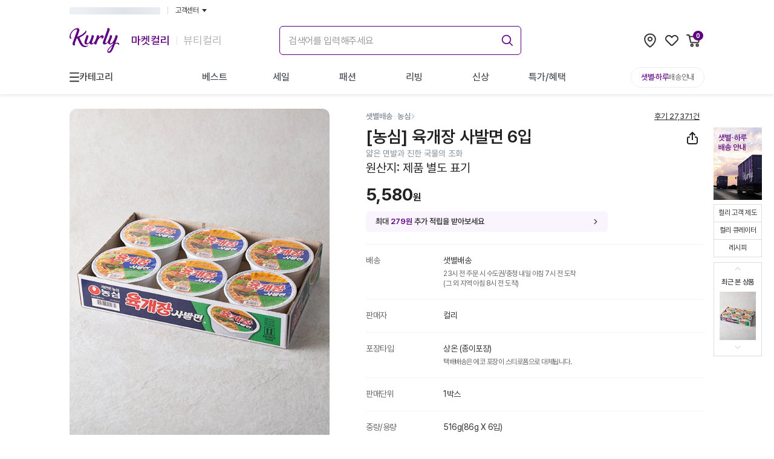

--- FILE ---
content_type: text/html; charset=utf-8
request_url: https://www.google.com/recaptcha/enterprise/anchor?ar=1&k=6LfL9h4rAAAAALGQGLkwj5dpTIoM_NoZciiEaP6b&co=aHR0cHM6Ly93d3cua3VybHkuY29tOjQ0Mw..&hl=en&v=9TiwnJFHeuIw_s0wSd3fiKfN&size=invisible&anchor-ms=20000&execute-ms=30000&cb=vt7yd9qn46gq
body_size: 48171
content:
<!DOCTYPE HTML><html dir="ltr" lang="en"><head><meta http-equiv="Content-Type" content="text/html; charset=UTF-8">
<meta http-equiv="X-UA-Compatible" content="IE=edge">
<title>reCAPTCHA</title>
<style type="text/css">
/* cyrillic-ext */
@font-face {
  font-family: 'Roboto';
  font-style: normal;
  font-weight: 400;
  font-stretch: 100%;
  src: url(//fonts.gstatic.com/s/roboto/v48/KFO7CnqEu92Fr1ME7kSn66aGLdTylUAMa3GUBHMdazTgWw.woff2) format('woff2');
  unicode-range: U+0460-052F, U+1C80-1C8A, U+20B4, U+2DE0-2DFF, U+A640-A69F, U+FE2E-FE2F;
}
/* cyrillic */
@font-face {
  font-family: 'Roboto';
  font-style: normal;
  font-weight: 400;
  font-stretch: 100%;
  src: url(//fonts.gstatic.com/s/roboto/v48/KFO7CnqEu92Fr1ME7kSn66aGLdTylUAMa3iUBHMdazTgWw.woff2) format('woff2');
  unicode-range: U+0301, U+0400-045F, U+0490-0491, U+04B0-04B1, U+2116;
}
/* greek-ext */
@font-face {
  font-family: 'Roboto';
  font-style: normal;
  font-weight: 400;
  font-stretch: 100%;
  src: url(//fonts.gstatic.com/s/roboto/v48/KFO7CnqEu92Fr1ME7kSn66aGLdTylUAMa3CUBHMdazTgWw.woff2) format('woff2');
  unicode-range: U+1F00-1FFF;
}
/* greek */
@font-face {
  font-family: 'Roboto';
  font-style: normal;
  font-weight: 400;
  font-stretch: 100%;
  src: url(//fonts.gstatic.com/s/roboto/v48/KFO7CnqEu92Fr1ME7kSn66aGLdTylUAMa3-UBHMdazTgWw.woff2) format('woff2');
  unicode-range: U+0370-0377, U+037A-037F, U+0384-038A, U+038C, U+038E-03A1, U+03A3-03FF;
}
/* math */
@font-face {
  font-family: 'Roboto';
  font-style: normal;
  font-weight: 400;
  font-stretch: 100%;
  src: url(//fonts.gstatic.com/s/roboto/v48/KFO7CnqEu92Fr1ME7kSn66aGLdTylUAMawCUBHMdazTgWw.woff2) format('woff2');
  unicode-range: U+0302-0303, U+0305, U+0307-0308, U+0310, U+0312, U+0315, U+031A, U+0326-0327, U+032C, U+032F-0330, U+0332-0333, U+0338, U+033A, U+0346, U+034D, U+0391-03A1, U+03A3-03A9, U+03B1-03C9, U+03D1, U+03D5-03D6, U+03F0-03F1, U+03F4-03F5, U+2016-2017, U+2034-2038, U+203C, U+2040, U+2043, U+2047, U+2050, U+2057, U+205F, U+2070-2071, U+2074-208E, U+2090-209C, U+20D0-20DC, U+20E1, U+20E5-20EF, U+2100-2112, U+2114-2115, U+2117-2121, U+2123-214F, U+2190, U+2192, U+2194-21AE, U+21B0-21E5, U+21F1-21F2, U+21F4-2211, U+2213-2214, U+2216-22FF, U+2308-230B, U+2310, U+2319, U+231C-2321, U+2336-237A, U+237C, U+2395, U+239B-23B7, U+23D0, U+23DC-23E1, U+2474-2475, U+25AF, U+25B3, U+25B7, U+25BD, U+25C1, U+25CA, U+25CC, U+25FB, U+266D-266F, U+27C0-27FF, U+2900-2AFF, U+2B0E-2B11, U+2B30-2B4C, U+2BFE, U+3030, U+FF5B, U+FF5D, U+1D400-1D7FF, U+1EE00-1EEFF;
}
/* symbols */
@font-face {
  font-family: 'Roboto';
  font-style: normal;
  font-weight: 400;
  font-stretch: 100%;
  src: url(//fonts.gstatic.com/s/roboto/v48/KFO7CnqEu92Fr1ME7kSn66aGLdTylUAMaxKUBHMdazTgWw.woff2) format('woff2');
  unicode-range: U+0001-000C, U+000E-001F, U+007F-009F, U+20DD-20E0, U+20E2-20E4, U+2150-218F, U+2190, U+2192, U+2194-2199, U+21AF, U+21E6-21F0, U+21F3, U+2218-2219, U+2299, U+22C4-22C6, U+2300-243F, U+2440-244A, U+2460-24FF, U+25A0-27BF, U+2800-28FF, U+2921-2922, U+2981, U+29BF, U+29EB, U+2B00-2BFF, U+4DC0-4DFF, U+FFF9-FFFB, U+10140-1018E, U+10190-1019C, U+101A0, U+101D0-101FD, U+102E0-102FB, U+10E60-10E7E, U+1D2C0-1D2D3, U+1D2E0-1D37F, U+1F000-1F0FF, U+1F100-1F1AD, U+1F1E6-1F1FF, U+1F30D-1F30F, U+1F315, U+1F31C, U+1F31E, U+1F320-1F32C, U+1F336, U+1F378, U+1F37D, U+1F382, U+1F393-1F39F, U+1F3A7-1F3A8, U+1F3AC-1F3AF, U+1F3C2, U+1F3C4-1F3C6, U+1F3CA-1F3CE, U+1F3D4-1F3E0, U+1F3ED, U+1F3F1-1F3F3, U+1F3F5-1F3F7, U+1F408, U+1F415, U+1F41F, U+1F426, U+1F43F, U+1F441-1F442, U+1F444, U+1F446-1F449, U+1F44C-1F44E, U+1F453, U+1F46A, U+1F47D, U+1F4A3, U+1F4B0, U+1F4B3, U+1F4B9, U+1F4BB, U+1F4BF, U+1F4C8-1F4CB, U+1F4D6, U+1F4DA, U+1F4DF, U+1F4E3-1F4E6, U+1F4EA-1F4ED, U+1F4F7, U+1F4F9-1F4FB, U+1F4FD-1F4FE, U+1F503, U+1F507-1F50B, U+1F50D, U+1F512-1F513, U+1F53E-1F54A, U+1F54F-1F5FA, U+1F610, U+1F650-1F67F, U+1F687, U+1F68D, U+1F691, U+1F694, U+1F698, U+1F6AD, U+1F6B2, U+1F6B9-1F6BA, U+1F6BC, U+1F6C6-1F6CF, U+1F6D3-1F6D7, U+1F6E0-1F6EA, U+1F6F0-1F6F3, U+1F6F7-1F6FC, U+1F700-1F7FF, U+1F800-1F80B, U+1F810-1F847, U+1F850-1F859, U+1F860-1F887, U+1F890-1F8AD, U+1F8B0-1F8BB, U+1F8C0-1F8C1, U+1F900-1F90B, U+1F93B, U+1F946, U+1F984, U+1F996, U+1F9E9, U+1FA00-1FA6F, U+1FA70-1FA7C, U+1FA80-1FA89, U+1FA8F-1FAC6, U+1FACE-1FADC, U+1FADF-1FAE9, U+1FAF0-1FAF8, U+1FB00-1FBFF;
}
/* vietnamese */
@font-face {
  font-family: 'Roboto';
  font-style: normal;
  font-weight: 400;
  font-stretch: 100%;
  src: url(//fonts.gstatic.com/s/roboto/v48/KFO7CnqEu92Fr1ME7kSn66aGLdTylUAMa3OUBHMdazTgWw.woff2) format('woff2');
  unicode-range: U+0102-0103, U+0110-0111, U+0128-0129, U+0168-0169, U+01A0-01A1, U+01AF-01B0, U+0300-0301, U+0303-0304, U+0308-0309, U+0323, U+0329, U+1EA0-1EF9, U+20AB;
}
/* latin-ext */
@font-face {
  font-family: 'Roboto';
  font-style: normal;
  font-weight: 400;
  font-stretch: 100%;
  src: url(//fonts.gstatic.com/s/roboto/v48/KFO7CnqEu92Fr1ME7kSn66aGLdTylUAMa3KUBHMdazTgWw.woff2) format('woff2');
  unicode-range: U+0100-02BA, U+02BD-02C5, U+02C7-02CC, U+02CE-02D7, U+02DD-02FF, U+0304, U+0308, U+0329, U+1D00-1DBF, U+1E00-1E9F, U+1EF2-1EFF, U+2020, U+20A0-20AB, U+20AD-20C0, U+2113, U+2C60-2C7F, U+A720-A7FF;
}
/* latin */
@font-face {
  font-family: 'Roboto';
  font-style: normal;
  font-weight: 400;
  font-stretch: 100%;
  src: url(//fonts.gstatic.com/s/roboto/v48/KFO7CnqEu92Fr1ME7kSn66aGLdTylUAMa3yUBHMdazQ.woff2) format('woff2');
  unicode-range: U+0000-00FF, U+0131, U+0152-0153, U+02BB-02BC, U+02C6, U+02DA, U+02DC, U+0304, U+0308, U+0329, U+2000-206F, U+20AC, U+2122, U+2191, U+2193, U+2212, U+2215, U+FEFF, U+FFFD;
}
/* cyrillic-ext */
@font-face {
  font-family: 'Roboto';
  font-style: normal;
  font-weight: 500;
  font-stretch: 100%;
  src: url(//fonts.gstatic.com/s/roboto/v48/KFO7CnqEu92Fr1ME7kSn66aGLdTylUAMa3GUBHMdazTgWw.woff2) format('woff2');
  unicode-range: U+0460-052F, U+1C80-1C8A, U+20B4, U+2DE0-2DFF, U+A640-A69F, U+FE2E-FE2F;
}
/* cyrillic */
@font-face {
  font-family: 'Roboto';
  font-style: normal;
  font-weight: 500;
  font-stretch: 100%;
  src: url(//fonts.gstatic.com/s/roboto/v48/KFO7CnqEu92Fr1ME7kSn66aGLdTylUAMa3iUBHMdazTgWw.woff2) format('woff2');
  unicode-range: U+0301, U+0400-045F, U+0490-0491, U+04B0-04B1, U+2116;
}
/* greek-ext */
@font-face {
  font-family: 'Roboto';
  font-style: normal;
  font-weight: 500;
  font-stretch: 100%;
  src: url(//fonts.gstatic.com/s/roboto/v48/KFO7CnqEu92Fr1ME7kSn66aGLdTylUAMa3CUBHMdazTgWw.woff2) format('woff2');
  unicode-range: U+1F00-1FFF;
}
/* greek */
@font-face {
  font-family: 'Roboto';
  font-style: normal;
  font-weight: 500;
  font-stretch: 100%;
  src: url(//fonts.gstatic.com/s/roboto/v48/KFO7CnqEu92Fr1ME7kSn66aGLdTylUAMa3-UBHMdazTgWw.woff2) format('woff2');
  unicode-range: U+0370-0377, U+037A-037F, U+0384-038A, U+038C, U+038E-03A1, U+03A3-03FF;
}
/* math */
@font-face {
  font-family: 'Roboto';
  font-style: normal;
  font-weight: 500;
  font-stretch: 100%;
  src: url(//fonts.gstatic.com/s/roboto/v48/KFO7CnqEu92Fr1ME7kSn66aGLdTylUAMawCUBHMdazTgWw.woff2) format('woff2');
  unicode-range: U+0302-0303, U+0305, U+0307-0308, U+0310, U+0312, U+0315, U+031A, U+0326-0327, U+032C, U+032F-0330, U+0332-0333, U+0338, U+033A, U+0346, U+034D, U+0391-03A1, U+03A3-03A9, U+03B1-03C9, U+03D1, U+03D5-03D6, U+03F0-03F1, U+03F4-03F5, U+2016-2017, U+2034-2038, U+203C, U+2040, U+2043, U+2047, U+2050, U+2057, U+205F, U+2070-2071, U+2074-208E, U+2090-209C, U+20D0-20DC, U+20E1, U+20E5-20EF, U+2100-2112, U+2114-2115, U+2117-2121, U+2123-214F, U+2190, U+2192, U+2194-21AE, U+21B0-21E5, U+21F1-21F2, U+21F4-2211, U+2213-2214, U+2216-22FF, U+2308-230B, U+2310, U+2319, U+231C-2321, U+2336-237A, U+237C, U+2395, U+239B-23B7, U+23D0, U+23DC-23E1, U+2474-2475, U+25AF, U+25B3, U+25B7, U+25BD, U+25C1, U+25CA, U+25CC, U+25FB, U+266D-266F, U+27C0-27FF, U+2900-2AFF, U+2B0E-2B11, U+2B30-2B4C, U+2BFE, U+3030, U+FF5B, U+FF5D, U+1D400-1D7FF, U+1EE00-1EEFF;
}
/* symbols */
@font-face {
  font-family: 'Roboto';
  font-style: normal;
  font-weight: 500;
  font-stretch: 100%;
  src: url(//fonts.gstatic.com/s/roboto/v48/KFO7CnqEu92Fr1ME7kSn66aGLdTylUAMaxKUBHMdazTgWw.woff2) format('woff2');
  unicode-range: U+0001-000C, U+000E-001F, U+007F-009F, U+20DD-20E0, U+20E2-20E4, U+2150-218F, U+2190, U+2192, U+2194-2199, U+21AF, U+21E6-21F0, U+21F3, U+2218-2219, U+2299, U+22C4-22C6, U+2300-243F, U+2440-244A, U+2460-24FF, U+25A0-27BF, U+2800-28FF, U+2921-2922, U+2981, U+29BF, U+29EB, U+2B00-2BFF, U+4DC0-4DFF, U+FFF9-FFFB, U+10140-1018E, U+10190-1019C, U+101A0, U+101D0-101FD, U+102E0-102FB, U+10E60-10E7E, U+1D2C0-1D2D3, U+1D2E0-1D37F, U+1F000-1F0FF, U+1F100-1F1AD, U+1F1E6-1F1FF, U+1F30D-1F30F, U+1F315, U+1F31C, U+1F31E, U+1F320-1F32C, U+1F336, U+1F378, U+1F37D, U+1F382, U+1F393-1F39F, U+1F3A7-1F3A8, U+1F3AC-1F3AF, U+1F3C2, U+1F3C4-1F3C6, U+1F3CA-1F3CE, U+1F3D4-1F3E0, U+1F3ED, U+1F3F1-1F3F3, U+1F3F5-1F3F7, U+1F408, U+1F415, U+1F41F, U+1F426, U+1F43F, U+1F441-1F442, U+1F444, U+1F446-1F449, U+1F44C-1F44E, U+1F453, U+1F46A, U+1F47D, U+1F4A3, U+1F4B0, U+1F4B3, U+1F4B9, U+1F4BB, U+1F4BF, U+1F4C8-1F4CB, U+1F4D6, U+1F4DA, U+1F4DF, U+1F4E3-1F4E6, U+1F4EA-1F4ED, U+1F4F7, U+1F4F9-1F4FB, U+1F4FD-1F4FE, U+1F503, U+1F507-1F50B, U+1F50D, U+1F512-1F513, U+1F53E-1F54A, U+1F54F-1F5FA, U+1F610, U+1F650-1F67F, U+1F687, U+1F68D, U+1F691, U+1F694, U+1F698, U+1F6AD, U+1F6B2, U+1F6B9-1F6BA, U+1F6BC, U+1F6C6-1F6CF, U+1F6D3-1F6D7, U+1F6E0-1F6EA, U+1F6F0-1F6F3, U+1F6F7-1F6FC, U+1F700-1F7FF, U+1F800-1F80B, U+1F810-1F847, U+1F850-1F859, U+1F860-1F887, U+1F890-1F8AD, U+1F8B0-1F8BB, U+1F8C0-1F8C1, U+1F900-1F90B, U+1F93B, U+1F946, U+1F984, U+1F996, U+1F9E9, U+1FA00-1FA6F, U+1FA70-1FA7C, U+1FA80-1FA89, U+1FA8F-1FAC6, U+1FACE-1FADC, U+1FADF-1FAE9, U+1FAF0-1FAF8, U+1FB00-1FBFF;
}
/* vietnamese */
@font-face {
  font-family: 'Roboto';
  font-style: normal;
  font-weight: 500;
  font-stretch: 100%;
  src: url(//fonts.gstatic.com/s/roboto/v48/KFO7CnqEu92Fr1ME7kSn66aGLdTylUAMa3OUBHMdazTgWw.woff2) format('woff2');
  unicode-range: U+0102-0103, U+0110-0111, U+0128-0129, U+0168-0169, U+01A0-01A1, U+01AF-01B0, U+0300-0301, U+0303-0304, U+0308-0309, U+0323, U+0329, U+1EA0-1EF9, U+20AB;
}
/* latin-ext */
@font-face {
  font-family: 'Roboto';
  font-style: normal;
  font-weight: 500;
  font-stretch: 100%;
  src: url(//fonts.gstatic.com/s/roboto/v48/KFO7CnqEu92Fr1ME7kSn66aGLdTylUAMa3KUBHMdazTgWw.woff2) format('woff2');
  unicode-range: U+0100-02BA, U+02BD-02C5, U+02C7-02CC, U+02CE-02D7, U+02DD-02FF, U+0304, U+0308, U+0329, U+1D00-1DBF, U+1E00-1E9F, U+1EF2-1EFF, U+2020, U+20A0-20AB, U+20AD-20C0, U+2113, U+2C60-2C7F, U+A720-A7FF;
}
/* latin */
@font-face {
  font-family: 'Roboto';
  font-style: normal;
  font-weight: 500;
  font-stretch: 100%;
  src: url(//fonts.gstatic.com/s/roboto/v48/KFO7CnqEu92Fr1ME7kSn66aGLdTylUAMa3yUBHMdazQ.woff2) format('woff2');
  unicode-range: U+0000-00FF, U+0131, U+0152-0153, U+02BB-02BC, U+02C6, U+02DA, U+02DC, U+0304, U+0308, U+0329, U+2000-206F, U+20AC, U+2122, U+2191, U+2193, U+2212, U+2215, U+FEFF, U+FFFD;
}
/* cyrillic-ext */
@font-face {
  font-family: 'Roboto';
  font-style: normal;
  font-weight: 900;
  font-stretch: 100%;
  src: url(//fonts.gstatic.com/s/roboto/v48/KFO7CnqEu92Fr1ME7kSn66aGLdTylUAMa3GUBHMdazTgWw.woff2) format('woff2');
  unicode-range: U+0460-052F, U+1C80-1C8A, U+20B4, U+2DE0-2DFF, U+A640-A69F, U+FE2E-FE2F;
}
/* cyrillic */
@font-face {
  font-family: 'Roboto';
  font-style: normal;
  font-weight: 900;
  font-stretch: 100%;
  src: url(//fonts.gstatic.com/s/roboto/v48/KFO7CnqEu92Fr1ME7kSn66aGLdTylUAMa3iUBHMdazTgWw.woff2) format('woff2');
  unicode-range: U+0301, U+0400-045F, U+0490-0491, U+04B0-04B1, U+2116;
}
/* greek-ext */
@font-face {
  font-family: 'Roboto';
  font-style: normal;
  font-weight: 900;
  font-stretch: 100%;
  src: url(//fonts.gstatic.com/s/roboto/v48/KFO7CnqEu92Fr1ME7kSn66aGLdTylUAMa3CUBHMdazTgWw.woff2) format('woff2');
  unicode-range: U+1F00-1FFF;
}
/* greek */
@font-face {
  font-family: 'Roboto';
  font-style: normal;
  font-weight: 900;
  font-stretch: 100%;
  src: url(//fonts.gstatic.com/s/roboto/v48/KFO7CnqEu92Fr1ME7kSn66aGLdTylUAMa3-UBHMdazTgWw.woff2) format('woff2');
  unicode-range: U+0370-0377, U+037A-037F, U+0384-038A, U+038C, U+038E-03A1, U+03A3-03FF;
}
/* math */
@font-face {
  font-family: 'Roboto';
  font-style: normal;
  font-weight: 900;
  font-stretch: 100%;
  src: url(//fonts.gstatic.com/s/roboto/v48/KFO7CnqEu92Fr1ME7kSn66aGLdTylUAMawCUBHMdazTgWw.woff2) format('woff2');
  unicode-range: U+0302-0303, U+0305, U+0307-0308, U+0310, U+0312, U+0315, U+031A, U+0326-0327, U+032C, U+032F-0330, U+0332-0333, U+0338, U+033A, U+0346, U+034D, U+0391-03A1, U+03A3-03A9, U+03B1-03C9, U+03D1, U+03D5-03D6, U+03F0-03F1, U+03F4-03F5, U+2016-2017, U+2034-2038, U+203C, U+2040, U+2043, U+2047, U+2050, U+2057, U+205F, U+2070-2071, U+2074-208E, U+2090-209C, U+20D0-20DC, U+20E1, U+20E5-20EF, U+2100-2112, U+2114-2115, U+2117-2121, U+2123-214F, U+2190, U+2192, U+2194-21AE, U+21B0-21E5, U+21F1-21F2, U+21F4-2211, U+2213-2214, U+2216-22FF, U+2308-230B, U+2310, U+2319, U+231C-2321, U+2336-237A, U+237C, U+2395, U+239B-23B7, U+23D0, U+23DC-23E1, U+2474-2475, U+25AF, U+25B3, U+25B7, U+25BD, U+25C1, U+25CA, U+25CC, U+25FB, U+266D-266F, U+27C0-27FF, U+2900-2AFF, U+2B0E-2B11, U+2B30-2B4C, U+2BFE, U+3030, U+FF5B, U+FF5D, U+1D400-1D7FF, U+1EE00-1EEFF;
}
/* symbols */
@font-face {
  font-family: 'Roboto';
  font-style: normal;
  font-weight: 900;
  font-stretch: 100%;
  src: url(//fonts.gstatic.com/s/roboto/v48/KFO7CnqEu92Fr1ME7kSn66aGLdTylUAMaxKUBHMdazTgWw.woff2) format('woff2');
  unicode-range: U+0001-000C, U+000E-001F, U+007F-009F, U+20DD-20E0, U+20E2-20E4, U+2150-218F, U+2190, U+2192, U+2194-2199, U+21AF, U+21E6-21F0, U+21F3, U+2218-2219, U+2299, U+22C4-22C6, U+2300-243F, U+2440-244A, U+2460-24FF, U+25A0-27BF, U+2800-28FF, U+2921-2922, U+2981, U+29BF, U+29EB, U+2B00-2BFF, U+4DC0-4DFF, U+FFF9-FFFB, U+10140-1018E, U+10190-1019C, U+101A0, U+101D0-101FD, U+102E0-102FB, U+10E60-10E7E, U+1D2C0-1D2D3, U+1D2E0-1D37F, U+1F000-1F0FF, U+1F100-1F1AD, U+1F1E6-1F1FF, U+1F30D-1F30F, U+1F315, U+1F31C, U+1F31E, U+1F320-1F32C, U+1F336, U+1F378, U+1F37D, U+1F382, U+1F393-1F39F, U+1F3A7-1F3A8, U+1F3AC-1F3AF, U+1F3C2, U+1F3C4-1F3C6, U+1F3CA-1F3CE, U+1F3D4-1F3E0, U+1F3ED, U+1F3F1-1F3F3, U+1F3F5-1F3F7, U+1F408, U+1F415, U+1F41F, U+1F426, U+1F43F, U+1F441-1F442, U+1F444, U+1F446-1F449, U+1F44C-1F44E, U+1F453, U+1F46A, U+1F47D, U+1F4A3, U+1F4B0, U+1F4B3, U+1F4B9, U+1F4BB, U+1F4BF, U+1F4C8-1F4CB, U+1F4D6, U+1F4DA, U+1F4DF, U+1F4E3-1F4E6, U+1F4EA-1F4ED, U+1F4F7, U+1F4F9-1F4FB, U+1F4FD-1F4FE, U+1F503, U+1F507-1F50B, U+1F50D, U+1F512-1F513, U+1F53E-1F54A, U+1F54F-1F5FA, U+1F610, U+1F650-1F67F, U+1F687, U+1F68D, U+1F691, U+1F694, U+1F698, U+1F6AD, U+1F6B2, U+1F6B9-1F6BA, U+1F6BC, U+1F6C6-1F6CF, U+1F6D3-1F6D7, U+1F6E0-1F6EA, U+1F6F0-1F6F3, U+1F6F7-1F6FC, U+1F700-1F7FF, U+1F800-1F80B, U+1F810-1F847, U+1F850-1F859, U+1F860-1F887, U+1F890-1F8AD, U+1F8B0-1F8BB, U+1F8C0-1F8C1, U+1F900-1F90B, U+1F93B, U+1F946, U+1F984, U+1F996, U+1F9E9, U+1FA00-1FA6F, U+1FA70-1FA7C, U+1FA80-1FA89, U+1FA8F-1FAC6, U+1FACE-1FADC, U+1FADF-1FAE9, U+1FAF0-1FAF8, U+1FB00-1FBFF;
}
/* vietnamese */
@font-face {
  font-family: 'Roboto';
  font-style: normal;
  font-weight: 900;
  font-stretch: 100%;
  src: url(//fonts.gstatic.com/s/roboto/v48/KFO7CnqEu92Fr1ME7kSn66aGLdTylUAMa3OUBHMdazTgWw.woff2) format('woff2');
  unicode-range: U+0102-0103, U+0110-0111, U+0128-0129, U+0168-0169, U+01A0-01A1, U+01AF-01B0, U+0300-0301, U+0303-0304, U+0308-0309, U+0323, U+0329, U+1EA0-1EF9, U+20AB;
}
/* latin-ext */
@font-face {
  font-family: 'Roboto';
  font-style: normal;
  font-weight: 900;
  font-stretch: 100%;
  src: url(//fonts.gstatic.com/s/roboto/v48/KFO7CnqEu92Fr1ME7kSn66aGLdTylUAMa3KUBHMdazTgWw.woff2) format('woff2');
  unicode-range: U+0100-02BA, U+02BD-02C5, U+02C7-02CC, U+02CE-02D7, U+02DD-02FF, U+0304, U+0308, U+0329, U+1D00-1DBF, U+1E00-1E9F, U+1EF2-1EFF, U+2020, U+20A0-20AB, U+20AD-20C0, U+2113, U+2C60-2C7F, U+A720-A7FF;
}
/* latin */
@font-face {
  font-family: 'Roboto';
  font-style: normal;
  font-weight: 900;
  font-stretch: 100%;
  src: url(//fonts.gstatic.com/s/roboto/v48/KFO7CnqEu92Fr1ME7kSn66aGLdTylUAMa3yUBHMdazQ.woff2) format('woff2');
  unicode-range: U+0000-00FF, U+0131, U+0152-0153, U+02BB-02BC, U+02C6, U+02DA, U+02DC, U+0304, U+0308, U+0329, U+2000-206F, U+20AC, U+2122, U+2191, U+2193, U+2212, U+2215, U+FEFF, U+FFFD;
}

</style>
<link rel="stylesheet" type="text/css" href="https://www.gstatic.com/recaptcha/releases/9TiwnJFHeuIw_s0wSd3fiKfN/styles__ltr.css">
<script nonce="cCTeAQdqZL2nJqzuUkRbwg" type="text/javascript">window['__recaptcha_api'] = 'https://www.google.com/recaptcha/enterprise/';</script>
<script type="text/javascript" src="https://www.gstatic.com/recaptcha/releases/9TiwnJFHeuIw_s0wSd3fiKfN/recaptcha__en.js" nonce="cCTeAQdqZL2nJqzuUkRbwg">
      
    </script></head>
<body><div id="rc-anchor-alert" class="rc-anchor-alert"></div>
<input type="hidden" id="recaptcha-token" value="[base64]">
<script type="text/javascript" nonce="cCTeAQdqZL2nJqzuUkRbwg">
      recaptcha.anchor.Main.init("[\x22ainput\x22,[\x22bgdata\x22,\x22\x22,\[base64]/[base64]/[base64]/[base64]/cjw8ejpyPj4+eil9Y2F0Y2gobCl7dGhyb3cgbDt9fSxIPWZ1bmN0aW9uKHcsdCx6KXtpZih3PT0xOTR8fHc9PTIwOCl0LnZbd10/dC52W3ddLmNvbmNhdCh6KTp0LnZbd109b2Yoeix0KTtlbHNle2lmKHQuYkImJnchPTMxNylyZXR1cm47dz09NjZ8fHc9PTEyMnx8dz09NDcwfHx3PT00NHx8dz09NDE2fHx3PT0zOTd8fHc9PTQyMXx8dz09Njh8fHc9PTcwfHx3PT0xODQ/[base64]/[base64]/[base64]/bmV3IGRbVl0oSlswXSk6cD09Mj9uZXcgZFtWXShKWzBdLEpbMV0pOnA9PTM/bmV3IGRbVl0oSlswXSxKWzFdLEpbMl0pOnA9PTQ/[base64]/[base64]/[base64]/[base64]\x22,\[base64]\\u003d\\u003d\x22,\x22NcKUUcK4JcKfwopJwovCtDgFwqdfw47DlDRuwrzCvlkNwrrDokhAFsOfwpJAw6HDnm/Ctl8fworCs8O/[base64]/[base64]/[base64]/W0UiG17Dr1/[base64]/wqhrJEHDisKnwqHDjUnCh8OTYsK8w5XCmsK2ecKZE8OCagHDl8KKZlnDs8KUFMO+RkLCl8Kmc8Oiw5VjacK1w4/[base64]/[base64]/w7ltUsKDw77CjAnDsMKqwrDDu8O7w6gPF8Ouwpk5GMKrScO0UcKOwpDCqCo/w7xFOHclEn8+Ty/DlcOhLh3DpMOFZcO1w4/CuDPDjsKdXDoLIcOOaxUZacOGGgjDuCovCMKRw5LCncKkNHvDimvDksOIwqjCu8KFR8Kqw7DCnAnClMK1w4NNwrsSPyXDrBM3wp9VwptkIGhNwpbCusKDLMOuV3zDm0kAwqXDo8Otw43Dintqw5HDhsKrUsKYWgR9QT3DmVUnT8KMwp/Dk2A8EkZWZi/CvmLDjTMLwoE3N3bCnDbDiX1zAsOOw4fDgEfDusOIaWRgw45DRU1vw4rDv8Oiw6gLwo0nw5ZlwpjDnz4/UlbCtWUvS8KTMcKAwpPDixXCph7CgA8gVsKFwoN5JCzCvMOiwrDCvwrChsOWw6TDt0lfEQ7DoDDDpMO4woUlw4fCh2FPwpnDgHMLw63DqWkUHMK0S8KBIMKwwq95w5zDlsOqH0nDoizDlR3CsUzDn1PDsl7ClzHDtsK1FMKEEMKKPsKrfmDCuVRrwpXDjUsGNmcfBj/DoUjCgCTCgsKnYUFqwpdSwrpxw4jDisOjVnkYw4rCncKwwpLDisK1woPCiMOcZF/CnQwTBMKLwp/[base64]/DmkllwprCvy3Dj8OMwrzDmcOlw6vCu8KdwpRCZcKlAXjDtcOpG8KIJsOfwoIcw5/Cg10jwqvDrStww4TDk2x8ZhXDs3DCqMOLwoDDrsOow4F+EHRLw5LCosKnRMKSw5ldwprCt8Osw7zDg8KANsOlw5PCrUc6w58BXQ4cw4UTXcOycQROwrkXwqfCtF0Tw5HCq8KhKScBWSXDnHbDisKXwo/DicK2woFFHE5LwoPDuSnCq8KKX2lSwrLChsKTw5MeNFY4w7HDiX7CocKTwowzbsOoQMKOwpLDhFjDmcOfwo9ywr0fJ8Krwpk/[base64]/Cm8KFw79mExMcwpUJw4UxSSLDiMO2w60rw6VWAgnCr8KPOsKiT1g4w7NeM2zDg8KIwpXDusKcXC7CsFrCg8OcKsOaBMKBw4rCkMKVWUNNwqbCuMK+JsKmNjnDi1HCpsO/w4INGG3DnzfCkcOyw4bDr3sPaMORw60ew6BvwrEzZhdzLE0Tw6vDgkQCEcKWw7Nww4Ffw6vDpcOfw7PDty49w5ZWwqlidxFQwq9ew4cQwqLDikoKw6vCtcK5w5l2ZcKWRsOswrFJwrnCoiTCtcOdw5rDjMO+wpZQUsK5w60DSsKHwpjDlsOXw4JLQcKRwqN/wo/CngHCh8OOwpJhGMK8e15owrPDm8KmDsKXe0JhbMOlwokYIcKUf8KHw4snNSFNOcKmBMK1wqkgEMOvd8K0w7gJw4rCgx/DtsKZwo/CllTDrcKyBxjCgsOhCcK6XsOqwojDki5tNsKZwrTDnMKnM8OCwqYHw7/CrRUEw6Q/c8KawqTCqcOoXMOxb0jCvUE+WT1yTwnCiTTCk8K1f34FwrzDslQvwr/Ds8KiwqTCvcOvKBDCowXDlA/DsU5rO8OediYhwqzDjMOmJsOzIEkMYsKIw78Vw6DDhMO1S8KsM2LDqAvDpcK2CsOrDsKFw4hNw7bCiC59d8K1w5ZKwrRgwrkCw6xww69MwrbDo8KLBHDDlQ8jbiHDlXnCpDAMeB8CwpMNw6jCjMOawqsfT8KzLhYkD8OTCsKaDsK/wohIw45MYcO3HForwrXCp8OJwoPDkjVMV0HCmBo9BsK+c3XCv3/DtWLCiMKwdcOKw7/CuMOIQcOPd0rChMOiw6B7w6NJSMOTwr3DigPCr8KpcAd/wqQ/wpXDjBrCqyHDpDcjwqUXCS/Du8K+wrHCrsKTXsOBwqLCkwzDrRZoSC/CuQ0Kb0d+woDCl8OBE8K/wrIswq3Cmj3CiMOUAGLCm8KQwpLCumgyw5RPwofDonDCisOtw70Ywr4GURvDqAfClMKfwq8Qw5nCgcKLwoLCjcKZFCQewoTDoD5gJ2TCqcKrTsOwFsKUw6QLVsKBecKVwqFSakljElxcwqbDtyLColgNUMOdVk3ClsK7OGrDs8KwFcOQwpB/En/DmSdyfmXDhEhHw5ZDwonCv3lTw4EbIsKSDl4tFMKXw4kOwqtNVRcRAcO/w4oGQcKyZMOQIcOPexvClMOIw4NYwqvDvMOxw6HCtMOeZwbDs8OsMsOYAMKuBjnDsCbDssO+w7/DosOuw5tOwovDlsO4w4vCmMOPUiVoOsKTwqNJw4vCnVYrfnvDnXcPbMOOw43Dr8OWw74cdsKzHMOUTsKyw4bCrBVuHsO8w47DuGPDscKQcD4Tw77DjS4UQMOnbGvDrMK2w6MEwpIXwpTDhR5Uw7HDv8O2w5jDikRtwrbCkcOxLl5uwr/CmcKFVsKQwq5WZk94woAJwr/DlGwXwojCmSZcezjDlQjCiTrDh8KMB8O8wqk9SSjClz/DggTCij3DhUcAwoZgwoxuw5XCog7DlTPCt8OVbVrCgWnDkcKUDMKENC9HEXzDpy8yw4/CkMKkw7zCnMOCwpLDqB/CrFTDkVjDoxLDoMKjWMKUwrsowpBbZD1mwq/Cl3hew6Y0AnVjw45NM8KKClTCslBVwpMbZMKlCsKQwpE3w5rDicOAVsO0D8OeI18awqvDhsOTQ3gbf8Kewohrwr3DnzfCtk/[base64]/DrsK2LkEMwq7CvsKBYcKrPGXDoSnDsMKCacKyQcOSWMORw40AwqzDrF5Aw4g5SsKnw4fDvMOwXiQXw6LCoMK8VsK+fUY5wrNKUsOnwohuKsO8MsOiwr5Vw4zCklMnHsK0PMKcFEvClMOcQsOmw43CrQAhAXBEMUULDgEYw7zDig9TQ8Olw6/CiMOkw6PDsMO+TsOCwpzCtsOHwoPDuwRrKsOyMivClsOzw7wKwr/DscOkD8Ksaz3DtRfDnERmw7rClMOZw7oWM0l+YcKeDAnDqsKhw6LDtSdvV8OwExHDslgYw6fCgsK1MgbDm2gGw5XCil7Dhyx5CRLCqhM2RApSbMOXw7LDtA3CiMKLHn9bwr9/wrTDpBYmLcKQIAHDtC1FwrPCnFdeY8O1w4bDmwpMdCnCm8K3USsnRhjDukoBwrpJw7AkZh9kw6Y9BMOoaMK9HwABDH13w7rDuMOvZ1LDo2IuVTLCr1dHWsKuKcKiw5I6U0o1w5c5w7DCkx7Cq8K5wrYkUTfCn8KZVmHDngUcw4YrGRRPVQFfwqHCmMOdw5/[base64]/Eg7DrX3CmsOHRsOMWMOTwrXDuMO5fVh4VV/CilwWEsO6KsKtam55UWsNwodxwqXCicOgaDg2GsK+wqrDhMKZN8O6woHCnMKGFF/[base64]/CuMKbw5rCgFvDtX54LjrDuMKcw4wVw6XDjV/CrMOcWsKOM8KWw6zDocOHw6RXw4HCjwrCucOow7XDijDDgsO/[base64]/[base64]/[base64]/[base64]/CrGDCnyPDtQDDhsKXCMOnwqvCkcK1wrvDoMKBwq3Do2IedsOEIkLCrQsdw67Dr3pXw70/O3TDoUjDgVLCkcKeY8OgFsKZVsOmdkdtOk1twq9EHsKHw63CgFcGw64vw5fDsMK5YsK/w7hZw6rDpQ7ClBo5Cw3Dj1bDtjUZw7ZMw5B6cm/Cq8O6w5vCrsKVw5YOw7TDm8Ofw6VHwpQJTcOiCsOvGcK6c8OBw6PCqMKUwo/[base64]/Cj8Kjwr7CpHfDnsOkTsKYwrPDgsKyVMKlwpvCh3bDlcOrD1fDumUTe8O6woPCqMKhKjFkw5pBwo8CFn09YMOTwofDrMKtwpnCnnTCicOTw7VkGD7Dv8KSXsKYw53ChyIPw7nCksOdwoQvJ8OywoVPLcK3Oj/ClMO9LR3CnWPCmjTDi3zDi8OFw6s5wpjDgWlDJhd1w6nDiGzCigt7IGANDcOWS8O2YWzDi8O8PWsOdj/DiFjDmcOyw6UbwrXDsMK5wpMnw7Qrw4LCvznDqsOGY3TCmEPCnjAUw5fDqMKzw6Z/fcKGw4/[base64]/ZgbDlxIoBxB3McOkB2c/Sg/DoxHDsEXDkcKrw7rDu8OWRcOEEVfDt8KyeGZwAMKEw7h2RSvDt3sfPMKGw4fDlcOqZcOQwqjClFDDgsOrw6g+woHDhgDDrcO/wpdawr0Iw5nDnsKKHMKPw5NuwqnDlEvDgxJ8w4HDggPCvHbDo8OTD8OoTsKvAVhvwqJPwrQ2wr/[base64]/[base64]/DthfCiE/CmcKhTj/DnDHDsVTDtsKFw5fCs0cXUUcYL3EeRMKJO8KSw5LCij7ChlABw5zDk0MCMFbDsy/[base64]/Cg3fCigDCgMOcwrDDtR/Cvk3DnsOKwoDDpMK4ZcOmwrpQAXgFUUXDlkPDvkpdw5bDqMOiVQU2PsOzwqfCmxrCmQBiwrzDpUZhWsKdB1vCrTbCkcKkA8OzCRXDv8OGWcKcD8Knw7HDjAotHg/Dq3NqwqtjwqHCsMKRUMKiSsOOC8O6wq/DpMOTw4klw7Uxw5PDjFbCvyAPUBBtwp05w7nClQBBdWM1UARnwqo+cHtVL8KHwo3ChBDCgwUNJMOTw4R4woZUwqnDvsK1wqcSNWPDnMK0DWbCmEEPw5tPwq/CgcK/RMK8w7Uzwo7DskdRK8Omw4bDuk/[base64]/DpsKYwqsxw7IWwpvDpXx8DUjDlkV0PMKVD0VBB8O1YMKuw7rCvsO3w5TCgnN0RsOMwq7DlsOsf1bDvTgIwrPCo8OWG8K4Jk8lwoDDtyElBxw5w6xrwrkgLcOUK8KjGxzDuMKMfVjDpcOnB1TCn8OQSTwKGGpRJ8Kow4cHN0orwoxtCx/[base64]/DuMO6wrYAIsOkwpHDpsOYwp8JL0APR8KIw4pufMKJBAnDpgfDrFkPLcO4w5jDmGEZcDsrwqnDgkwFwrHDmFIgZmReEcObQhpqw6jCqmrCi8KvY8Kuw57CnmFvwopKUEwHQQrCnsOkw694wrHDssOCP3BybsKdWh/CkW7DqsKmTF8UNDbCm8KmAzJxOBkzw7s1w5XDvBfDq8O0KcOQZxrDscOmOQ/DpcKaHTgRw43CmXLDjcObw4TDhsKHw5Fow7TCjcKJcSzDn1DDm20AwoIRwr/Cnyp9w4rCoiLDhRNCw6TDrgohK8Odw6zCmQjDthxkw6Unw7TCk8OJw6scHSBXB8K/X8KUc8KKwq4Ew6nCu8KZw6QwVCkmF8K3JAYaOGYSwqfDmyvCvGNLaQU7w43Chh15w5bCuUxqwr7DsxzDscK8AcK/NVERwqnCn8K8wqbCkMO0w6PDucO0w4TDkMKHwoHDuUjDiU03w49uwozDnUbDucKRO3wBdD12w5E0OnJDwo0OIMOoI2BXTCfCjMKew7rCo8KdwqVtw4hBwoJ7ZW/Di3bCq8KMUjxnwoddQsKYVcKDwqIKS8KmwooOw559B2Vsw6wiw5o6U8OwFEnDrxjCtyV5w4LDiMK6wpzChMKXw4DDkxjCl3fDmcKcaMKIw4TCgsKUOMKww7XCjjl4wqUkAcKkw7k1wps9wqfCkcK7PsKKwr00wpoYZDjDrsOzw4XDkx8Bw43DisK7CcOmwqk9wp/DgkTDs8Kvw7zCn8KbLUHDlSfDlMOZw6s7wq/[base64]/Dn8Oxw4LCiRvCtMKMecKcwrsYwr11W8OZwoBSwqjCtMK+DcKxw7hFwo1MQsKLZ8Ohw70rN8KpAMO9wpBdwooQUglOZkhiVcKRwovChSrCiSVjAGbDucOcwp/DiMOpw6zCg8KNKTgaw4w8JMO/[base64]/Dl8OPCcOrwqBmJMK3w4PDn2EGwq4Fw5RaQMK2ZgDCqMOMNMKZwp/DlsOewqBgRGDClkzDsDEIwq0Mw6bDlsKKTmvDhsOEPGDDpcOfXMKGWSDCkQV8w55qwrDCrhwWFsOKHhU2wocpLsKCwp/DrhLCixPDjCzDmcOuwovDncOCecOXWxwnwoVIJXwhXMKgaFHCqMOYO8Klw69CAh3DvRcdbWbChcKCw4Qob8K5azcKw6RxwphWwrdJw73CiG7DpcKiJR8cbsOfdsOYasKYNUh3w7/DlGYywowbTlXDisK7wqIRBlNxw7d7wpvCrsK1fMK6JA1pdlfCq8OGUMOFXMOrSFs9QVDDh8KzY8OFw7rDtj/[base64]/DkcO2wpDCpUTCvMOIw6smFBTDocO+RjU2IsK/w5wbw5krDAtBwq8ywr9JfhXDihITHsK2FsOTfcKAwpgVw7oIwpPDnkRWSmXDkwETwqpVKCFfEsKAw7fDigtGfxPCiVrCp8O6E8Opw7vDlMOURiQ3NR1PVz/[base64]/wow7wonDr8Kcw4/DicOCwqfDisKdR8K2wrfDom1DGcKaEMOkwolpw4bDv8OOSkbDqsOpOQrCs8OACMOgEgJ+w6PCkTPDk1bDn8Kyw4zDrcK8VlJ+IsK8w7BXY2pYwqDDtB07fsKMw6bDpcO2Rm7DjQE+dx3Cgl3DjMK3wpbDrAjCgsKBwrTCqUXCsRTDlG0VQMOCEmsTH2PDqHx/[base64]/[base64]/DmRp4wplFVsKjRcOUcit8MsKZw4PCnUpxZ8OKf8OUa8OHw4o5w6RTw7DCqVA/wrNcwqXDvSfCk8OsCU/CqwA+w5nCkMOGw4V0w7Vgw6FSEcKqwo1aw6bDkHjDpFI4eS52wqjCrsKETcOcWcO7ecO/w7nCsXbChGDCosKqVDEsBFvDpXVCbsOwPBBXW8KqFsK1WkgGHCgyUsK4wqcLw6Fvw7nDocK1PcKDwrdaw5nDhWF1w6Nmf8K5wrkdS1crw6Muc8Olw55/O8KIwrfDk8Osw6RFwo8Swp9ccVUbKsO5wq4hO8KuwqzDu8Kiw5RmIcKtKSYKwpETRcK/wqfDrDNywqHDgG9Qwokmw6jCq8OJwpzCicOxw6fCgll/w5rCrTwpIXrClMK1w5IbHF5yO2rCiDHCqWx4wqhlwrbDjGYOwprCoxDDgXvCiMOiXwfDo1XDmBQ9cjDCr8KubxZKw6fDn3XDhA3CpWVow4DDnsOnwq7DnW9Uw6U0fcOTKcOww6zChcOpUsKGbMOIwo/DssKsJcO8fMORBMOpwo3Ct8Kbw4VQwpLDtz4Nw41hwro6w4EmwpPDokjDpADDl8O7wrrChFIswq/DvsKgKG9+wqnDqlTCiQ7CgkvCr3dowqZVw4UDw7xyITxlRkxWLcKoDMOwwocLw5vCvlJodDgvw4LCrMOxOsODe2IFwqfDqsKGw5zDhcO4woYqw7jDisOiJ8K8wrrCnsOgbSw/w4TClVzCpT7ColTCoBjCslPCrSIeU0EVwpJhwrLDlVdCwonDvMO3wr3Do8Opw6QFwrx1R8O/wpBBdFYVw6BtGsOQwqZnwokRBXhVw6kGY1XCqcOkNz5LwqPDuXLDv8Kcwo3CoMKiwrHDn8KDGMKGWsKRwoolLhFaIT3CncK5bcORZsKlAMO0wrfDkxTCnHrDhVFdT2lzBcKwZyvCrQrDhVPDmMO4IMO5NcOvwpA/SU3DssOmwpvDhcK+W8OowotQwpnCgE3Cg18BBXZQw6vDnMKEw77DmcKNw7dmwoQzA8KLRULCnMKfwrk8wrjCkTXCjFgiwpDDhCNFJcKbw67DtRxowok8Y8K1w68Mf3B9WERLSMOrfWYBRcO2wrs7cG1/[base64]/CtcOawprDgsKFMw/CtlMdwpHCr8K/w4d4bTzCnXIpw6xjwrDDoSZkHcOlQBPDrMK3wq1VTiV6Q8KSwpY6w7HCiMOkwrc/wq/DmCQvw6FlN8OueMOXwpRAw5vCh8KCwoPDjVFDJQvCvF5vO8Kdw57Di14JJMOKFsKrwofCoWdDOx7DjsOlATzDnCEnKMOZwpXDhMKCTUTDoGPDg8O8NsO3Gn/DvMOfN8KdwpjDpyp5wrHCpsKZRcKOesOQwoHCvzBzXhPDjDDCmBB2w4UEw5bCosO1XsKBfsKvwoZLIl1Mwq/Cs8Kvw7PCvsO8wqcjExpKIsOWNsOKwpNebgFTwqxhw7HDvsOCw4wswrTCtRB8wrzCgl4tw6XDksOlJVTDt8OewpJXw7/[base64]/DuFckAsOhw7TDnMOjb8OIw7HCqHfDpT0/ccKwMAM3X8ONQMOhw4hYw6FpwpjDgcKvwrjCgCsCw6TCvg96aMOXwowAIcKaJGgrSMOrw57DqcOowo7Cv1bCusOtwp7Dm3rCuErDiDrCjMKRMhfCuDnCkTXCrQR9wr8rwqpGwr3CiyYJw6LDon1/w7vCphLCkWrDh0fDhMOAwp8Gw6bDicKhLD7CmG7Dtx9MIELDhsOmw6vCjsOuF8Oew5IfwrPCmmMTw7jDp0lRb8OVw6LChsKhMsKiwrAIwpjDnsOBTsK2wpnCghPDhMOzAXsdEwNZw6LDrznCnMKtwoZaw6jCpsKEwpnCk8KYw4oXJAx6wrgZwqN/JCETXcKONVjCuzVOTsORwogHw61Iwo3CqhbClcOhFXfDpMKnw6dMw6QsX8OWwqTCvHlzLsK/wq9LMkDCjxdQw6PDvTPDksKnH8KHLMKqMcOEw6IGwq/[base64]/CrU/ChMKSXFFqwrxPwpDDgcK8wrwpK8KzNF/DhsK4wpfCsUPDqsKRKsOhwpACMjEoUghcOWF7wrjDrsOvRxBJw5fDsxw4woZWaMKnw6rCkMKgw7DDr3U+W3kEaAAMS3Z4wr3DuSAJWsKSw7kuw6fDgRVVf8OvI8OJdsKawqnCtsO5Vz93SAvDu2QscsOxAWTDgwI0wrDDpcO1WcK2w5XDg0DClsKSw7BmwoJiY8KMw5/DicOdw4UPw4nDscKvw7nDmwLCuTvClWzCgcKWwovCjRnCiMO8w5/DnsKNPXUYw60mw71AdcKDRA/DhcKCJCvDqMK3FG7CmADDkMK/H8OidVQTw4rCjUoowqo9wr4cwo3DrwfDssKLOcKJw6wTTAYxKsOiRcKxEFfCqn5qw7YZY15cw7PCt8KdWXnCpXXCscKNKXbDlsOLdhtcFcK2w4fCohkAw6vDvsK1wp3DqwoJCMOwcTk1Si8/w6IxXVB+SsKMw4QQY1tgS0LDkMKsw63Dg8KIw6ZicTwnwoDCjgrCtgDDocO/[base64]/CsFZjw7HDsgLCsyxew4vCjgUrLQLDq0huwqvDpWTCscKaw5spfsOFw5N0KTjCugzDmX8BcsOsw5sqVcOOBhMPEzBjFDbCp0R/F8OWO8O2wqkqCGcVwpY8wqrCmT1eBMOsYcKpcBvCsTBQUMO0w7nCvsOmHMO7w5Fhw6DDkz8yFFZwPcOwPHvCh8OXwokdYsKkw7gCKFVgw63DhcK2w7/[base64]/[base64]/CpsOkwqcUwpwawpLDgl3DoHzDrMKmE8KqBz/Cm8KcL2vCuMKzJMOlw485wrlKZHJfw4Y/PCLCo8KewozDuGRGwrF4d8KSM8KNPMKdwpEeOVJpw5jDsMKNHsKbw5PChMOxWmBqScKPw7/DisK1w7/ChcKnFXbCgsOpw6vDqW/DtCvDpikbShvDqMOlwqIgJMKZw5JYH8ONZcKIw48KVmDCpQXDiUfDqzzCiMOQWgLCgTQnw7vCsy/Cg8OnWkBHw6bDocO9w5wNwrJwVXooajcgP8OMw6Nrw58tw5nDgQJrw6g+w5Vpw5wdwpTDlcKwAsOaX1BFAsKNw5xbbcO0w6fDmMKqw6NwEsKYw7lSJnxIccOhN0/[base64]/PnrCl1BEGMOqw7pOw6LCmMOiWsO6EwnDq1F2wrHClMKnUEJRw6nCmG8Xw6bCuXTDjsKKwqo5JcKRwqB8XcOCERTCqR1owppSw50xwq3CgBbDqMKwAHPDrS/DmyLDpDHCnm5Fwr4dfVrCoX7CgHEONMKmwq3DtsKNKyXDvw5Qw5rDkcOrwoMFKX7DlMKIRMKoDMO2wqt/IEzDqsK1NU/CucKgGXMcEcOzw7rDmQ7ChcKJwo7CvyvCkUcYw4fDqcOJVcK4w5jDucKow7/CuxjDlBAJF8OkO1/DlEjDkWUqBsK5CmwFwqoXSQZ3P8KGwq7CncKRIsKHw7fDmnIiwoYaw7jChjfDu8OrwpRMwrbCuArDoxrCi2I2cMK9OmbCoVPDiQ/[base64]/Dk1HDshzCu8K+wp7CmB/DsMKScMOkw4/[base64]/ClFHDicOFw73Ct17CgcKpwoAfwoVBwr57wq8easODc0rCicO/TxZXbsKVw6NCbX87w5wywobDsmtPW8O1wq0pw7N2NMOpdcKUwpTCjMKYeCLCvzrCv0/Du8ODLcKtwpckECDCtRzCicO9wqPChcKXw47CsXbCl8Oswo3Cl8ONwrXClsK8HsKVW10lM2LCl8OzwpjDuAB/cipwIMKdLSozwpLDsxzDmsKBwp/DscOvwqHDuw3DllwVw5HDn0XDumsPwrfClMKcJcOKw5fDn8OQwpwYwot0w4LCjUQaw49Qw6tLYcOLwp7Cs8OmEMKewqHCkT/Ck8KIwrnCoMKrWlrCrsOjw4c+w75kw4knw74/wrrDrnHCt8Kbw5/[base64]/[base64]/[base64]/[base64]/Di8KEwqBjdlFEwo9FIXDCvsOhwo/CvsKzwrkJw709LXZiKQdySVx6woRswqbCnsKQwqrCnAvDssKQw4PDnmdBw51qwo1ew7HDiSrDrcKhw4jCnMOCw4fCkQIfTcKIWsKxw5tPX8KbworDk8KJGsOMScOZworCo38rw5NDw77DvcKRI8OHLkvCucOVwqkew7vDtcOUw7/DgCA4w4XDsMOiw4ALwpLCm3dMwoEtI8OJwonCkMKrOR3CpsOdwqN/bcOJV8OFwpfDm07DjAswwq/DtCViw515SMKAw74wSMKpdMOYXmw1w4BAccOhasKoK8KvdcK2eMKtWFBUwpFAw4fCm8KZw7HDnsKfL8OZEsKASsKaw6bDjy02AsK2O8KMDMKzwqwzw57DkFPCowVNwptKT3/CnVlKUU/[base64]/[base64]/[base64]/wpTDshbDonDDtG5Ww4jCo8KzDMOhV8K/T3rDpMOJPMO/wqDCnBLCgjBdwozChsKTw4XCuUjDhAbChMOnFMKdRFNHNcOMw7LDn8KQw4Y8w4fDu8OZScOHw6tmwqMbcn3DjMKqw4sMbC1owrlTER3Cvx7Du1rCgj1HwqcLcsKiw77DmT5zw7w3K2LCshfCgcK8QGp1w55QF8KzwoJpUsKHw6lPAVfCuxfDu0Fcw6rDhcOiw6l/w4FzeFjDqcOFw4HCrhZpwpnDjQTDpcOFfVxAw5woJ8Okw4guV8KTb8O2QMKbwonDpMKhwrMkY8KIw6kaVBPDkQ5QMVfDhFpAT8KLQ8KxHhlow55jwrPCs8OGf8Kuwo/Do8KRd8KyesOYAMOmwpLDnmXCv0UPZkwRwr/CscOsCcO6w5rDmMKwHnpGFG1gEsO9Z1DDtcOhLGbCvWoiW8KAwq/DrcObw6YRXsKnDMKFwpgRw7wOPyrCv8OLw5/CgsK1eQkkw7cOw7DCscKCKMKGJsOqY8KvJcKOMVoTwro/cWU9BBLCsV9Tw77Dggtpwq9AOzhMbMOgGsKkwr8hG8KcKhkxwpMEc8Onw612c8O3w7kWw542KBvDs8KxwrhxbMKKw45PHsOPbyjDgFLDv33DhwzDhHbDiy5vWcOVSMOMw5QtNhA4PsK6wr3CtzBreMKzw6FzGMK3KsOowpMswqITwpwHw5vDim/CpcOiRMK6EsO0OwTDusKtwpllAmzDhndlw4pTw6HDvGgUw6c5QUMeXFjChwI+KcKvMMKfw4ZwV8Olw7fCksOswoo2ISrCm8Kcw5jDvcKpRMKqJyx6Fkd/wrcbw5Mzw6AswqrCpULCu8Kvw7JxwohyJcKOPinChmpUw6vDn8KhworCk3/DgEAaUMOtTsK7KsO8csKALkHDkQUgZBAKIDvDtVFpw5HCi8Kuf8Ohw7IzVMOebMKNEcKEFHhNRjZrairDol48wqR7w4fDu1t4V8KCw4/[base64]/w4nCpys8UEBCEcORw7Afw5VSwo9LwqfDrSLCizPCqsKswrrDuBgpcsKNwr3DkQ0LTcOvw5rCv8KTw7/CsWPCgREHUMO5KMO0PcOUw5fCjMKZMV4rwqPCiMOSJW49OsOCPiPCqzsRwoBvAlkseMKySl/DnR7Cl8OCNcKGVCbDmwElT8Kab8OQw5HCsUFjJcOPwpLCrcKrw7fDjWRaw7xjKcOgw5AZIHjDvR0NAmBZw4wuwqICe8O2Njp+T8KzaFbDrWckaMO2w40qwqnCrcOeUsKGw4jDvMK4wq0ZHzHCosKywpfCvn3CmlYZwocKw5MxwqfDklrDt8K4WcOowrEELsKsNsK/[base64]/w64rwpPDhU/DiGcew5rCpMOHFMK6Z8KBw7o3OcKZwpNOwpjDs8KLMQIjS8KpDMOnw77CkmQ8wotuw6nCjzPCn1lVVMO0w6cBwopxJAfDmcK9WwDCvidUOcKZAyPDo3zCsn3DigpUZcK/KMKsw5bDp8K7w5nDhcKfR8KHw4/CnUPDjn7Djgl4wqBFw4xiw5BYe8KSw5XDssKLWMKuwoTChy/DhcKvfsOZw4/Cn8Ozw4PDmcK3w6Raw48Lw59ldBPCnQ3DqlUKVcKrTcKHZsKEw5rDmgZSw6tZew/[base64]/CgwfDmsOxdH3CrENJwq3DoMKCwpETAsOIJlnCr8KYbELClVVTd8OgDsKdwq3DhcK/a8KHLMOpPGVowpLCpcKWwrvDlcKZPTjDlsO5w4gvCsKUw7rDisKaw5pMSgTCt8KRKiA7TBfDssOxw5DClsKea2QJdMOmNcOKw4QBwq1bUFzDt8OhwpkUwozCiUXDln/Dv8KlXcK2JTciBcKawqZCwq/Dkh7DhsOlWMOzXRHDkMKAZsK0w7wKdxw9En1GR8KQf13ClsOndMO0w6zDmsOxDMOWw5Zlwo3CjMKtw5Mgw7AFGMOxJ2grwrIfGcONwrVUw5kSw6vDscKswrjDiVLCnMKJY8KjGCZTZERiZMOPccOjw5IEw4HDocKNw6LCuMKKw5HDh1hZRUs3GyUZSAJ4w7/CiMKGFsOLDz7CvDvCksOYwrbDpwPDvcKswrxOMBXDmi1Pwo8aAMOow6BCwpddNAjDkMO7DcK1wooUeB0zw6PChMOsRiPCssO0wqbDg3zCosKYFnpGwr9rwpoFKMO5w7FCVlPCqyBSw48QbcOec1vCrR3ClWrCh1hmX8KDDMORYMObFcOUcMOEw44NJ1BPNz3CucOSRS/Do8OawonDlivCr8Ocw7BgYAvDgFTCm2gjwr8aX8OXS8O0w685SRNFEcOVwqVyf8KSdTrDqR/DiCM2NxU2XcK6wocvJMKqwqNTw6hww4HDsg5Sw59sBT/DpcOMYMOYLwHDvE5ICFHCqn7CtcOgFcO5LCcGYWXDo8OBwp3CtXzCkh4+w7nCux/CsMOOwrXDvcOES8O+w6DDqcO5SjZrYsKow6LCvR56w7HDjh7DtMK/CQPDs0sUCmdtwp3CnW3CosKBwo3DvGp5wqQ3w7VYwrkMU0HDjlfDucK5w6nDjsKCe8KOU2BbQDfDpcKTBEjDl1QRwqDCg09TwpIZNUN6cBNPwpjChsKwIBUKwrzCoFp8w6kvwp/CvsOdVArDs8K1wpnCgUDDuQR9w6fCtMKHLMKtw4nCisKQw7oDwod2B8OEE8KNZsKRwq3Cp8KBw4fCn0bDtDjDnMO1bsKKwq3DtcOBXsK/w785bmHCkj/[base64]/[base64]/AcKcw7rDlcKXw5AFwqnDrQbDgVk9Ngl9cGvDoMKpw6wfUl01w5/DvMK/wrXChUvChsOmXkMzwpTDt3hrOMOiwqvDp8OnfcO8HcKcwpnCo1pQHHLDqCXDo8OJwrPDiFvClcO/OzrCi8Kgw7wPcUzCvmTDghLDoybCgSp0w67DiHxtYCQdfsKVTF41RifCnMKuXHkEYsKcEcODwocnw7VpeMKWZjUWwrDCqcKjGxfDu8KIDcKww7dfwpdqZS9zwpnCslHDlkVrw6pzw5s8NMOfw4RIdAvCpMKaRHQRw4LCssKvw4/Dl8KqwoTDtFDDgjDDrknDu0jDrsK0fW7CoSgXFsKcwoNtwrLCvRjDpcO2OSXDs0nDu8KvUcK3GMOYwrPChUJ9w5UCwq9DDsOuwogIwpLDt1TDrsKNPVTDrAkMb8O/[base64]/[base64]/CtWFDwrgow7VhF2bComZ8wpwHTx3CrxTCmMODwrQ4w5B9GMKnAcKWUsO2R8Ofw5TDiMOAw7/CvW9Gw7d9MEE9DCw2OsOKZMK+L8KMQ8OOfgojwrsdwpzCiMOfHsOtTMOXwrZsJcOlwrILw5TCksO1wp5Vw5YSwq7DsCo+QybDpMOVf8Orwp7Dv8KQbcK/dsOScmPDocKtw73DkBdjwoXDmcKYHcO/[base64]/MsKBwpo9wrLDlTRDWl8NW8KXwpvDhMOHwoLCkMOpHXAcU3RdLsK/w49Lwqx6wqrDosOzw7bCuFB6w7IzwpnDrMOmw6TCksObCi89wpIEL0c2wq3DmEM5wrBqwpzDucKdwptJeVkobMO8w4F/wocwbxJSKMOCw79KRAw7dRDDnUHDjj4pw7vCqGDDu8OOCWYzYsKWw6HDuSbCuggGAx7Ci8OCwpESwrF2BMKkw4fDuMKXwrXDg8Okw6rCpcOyBsOpw4jCqyfCs8OUwrVWb8O1AAxVw7/CnMKsw5rDmRrDqkkNw6PCpVFGw4hUw7zDh8O7NyTCtsO+w7FIwrPClG0NfRXCj1DDtcOpw5vCvsKiMMKWw5ZrPMOgw4nCksOUZgTDi0/CmXBNw5HDsyPCp8KtJi5YK2PCrcOAfsKQVyrCunPCh8OBwp0nwqXCjFzDnlkuw6fDvHrDowXDgMOnDcOMw4rCgQQdHH/CmVo1HMKQeMOsUwAbPmnDp34ablnClQggw714wqnCgsOcUsOewoDCrcOMwpLCsVhxMsKpQ2/CpgEmw6jCnsK2ayEkZsKDwosuw641DCjDgMKxc8KeSUDDvknDv8KZw7lON3k/VnhEw6Jzwrhbwo7DhcKNw6PClRjCvxsPUcKOw5kiLxbCpcOgwrFNLSNWwr4WL8KCcQ/CrR8yw5HCqzTCv3YZK0QlIxHDuiM8wpXDscOJISB/OcOCw75PX8K+w7nDmVEbLW8DWMOWVcKvwrHDpcOkwpBIw5vDuRLCtsOKwpd+w7F0w65eHkjDpg1xw7nDqjLDjcK2dcOnw5gTw4rCjcKlSsOCM8K+wqVqVXHCnCEuL8KoV8KEBsKNwrFTGSnClsOxaMK0w6fDt8OHwrV3IRNbw6nCk8KpDsOEwqcWX33DkB/ChcO0fcOtDE5Xw7zDq8KkwrwnZ8O7w4FxN8OhwpB9OsKVwppcbcKEOBYYwrwZw5zDgMKWw5/[base64]/Ct2TDncKOw5osw4zCksOGw77DvMK/wrRiZTo4fcKUK1Jvw4vCosKTaMOCLMOSR8Kuw4/ClHc4AcOELsOvw687wpnDrTzDlFHDicKaw57DmWUaYMOQIh8tfjHCjcO1wqk4w7bClMK0fWHCqwg4FMOYw6cDwroxwqpXwo7Dv8Ked0rDpMKmwq/Ct07CjcKFWMOowq53w4XDqGrCsMKaK8KVTEpGEsK+wr/Dm09uZMK4fMOTwqh6RcOEIxcxbMOzIcOZw4nChjVDL2tew7HDi8KbS17CoMKkwqzDrzzCn3/DjBbClAUuwpvCn8KHw5/Dim1KV08Vwp8ufsKWwoYWw7fDmwvDjgHDjVRcSArCvcK2w6XDhsOvSwzDrEfCn3bDrz3DjsKBG8KsV8OWwpARVsKxwpVELsK1w7cCNsK0wohgImxrQznDq8OvKEHCgi/DqTXDkz3DmBdpLcKWORExw6jCusKlw4tDw6pZDMONAjvDqQTDicKzw4g3GG7DlsOew685bMOMw5TDoMKed8KWwrvCvRNqwpzDsWwgOsO4w4bDhMONO8KtccOjw5QzaMKww5Vkf8OEwpPDhSDDm8Kue1vDusKVVcO7F8O3w6DDusOvQhrDpMK1wpLCtcONLsK/wqrDosKdwo12wo87MBQAw6dBRkNueSHDg1/DjcO2B8K9e8OYw40OIcOmEsOOw70JwqHCt8KFw7nDtFLDtsOZTcKMTB9PQTHDj8OEAsOgwr/[base64]/CtgsNw5zCjsK6VS7CvMOeesKfWBBPAwjCmw1Zw6HDtMOqeMOEw7rClsKIVSAaw44ewp80W8KmMsKUDmkCKcKEDXJvw5RQBMOKw73DjloKVMOTf8ONBcOHw7kOwr9lwpDDoMOPwoXCvjckGWPCj8K1wpgKw4UMRT/DngHCssOnBg3CuMK8wr/CpsOlw7bDlTNQbjYDwpYEwpjDisO+wpIxHsKdwqvDuhsowpnCmWvCqz3DscKTwoofw7I3PlpYwpI0EsK7wqdxPEHCl0rCvW5zwpJkw5IhBHnDth/[base64]\\u003d\\u003d\x22],null,[\x22conf\x22,null,\x226LfL9h4rAAAAALGQGLkwj5dpTIoM_NoZciiEaP6b\x22,0,null,null,null,1,[21,125,63,73,95,87,41,43,42,83,102,105,109,121],[-3059940,876],0,null,null,null,null,0,null,0,null,700,1,null,0,\x22Cv0BEg8I8ajhFRgAOgZUOU5CNWISDwjmjuIVGAA6BlFCb29IYxIPCPeI5jcYADoGb2lsZURkEg8I8M3jFRgBOgZmSVZJaGISDwjiyqA3GAE6BmdMTkNIYxIPCN6/tzcYADoGZWF6dTZkEg8I2NKBMhgAOgZBcTc3dmYSDgi45ZQyGAE6BVFCT0QwEg8I0tuVNxgAOgZmZmFXQWUSDwiV2JQyGAA6BlBxNjBuZBIPCMXziDcYADoGYVhvaWFjEg8IjcqGMhgBOgZPd040dGYSDgiK/Yg3GAA6BU1mSUk0GiAIAxIcHR3wl+M3Dv++pQYZ+osJGaEKGZzijAIZr/MRGQ\\u003d\\u003d\x22,0,1,null,null,1,null,0,0],\x22https://www.kurly.com:443\x22,null,[3,1,1],null,null,null,1,3600,[\x22https://www.google.com/intl/en/policies/privacy/\x22,\x22https://www.google.com/intl/en/policies/terms/\x22],\x22UhLRjq33AwfPoWWdnsSgWP0pKS56VmlOcrFsuy00RY8\\u003d\x22,1,0,null,1,1768416660161,0,0,[197,137,146,6,187],null,[182,45,129,62,169],\x22RC-XLyaq8Iu8u83vQ\x22,null,null,null,null,null,\x220dAFcWeA4-y4gV5uBUAknco06qPFOkQgvAHkvN3UIeg2OsIwZ0j5yyGh34OeZgzxITSRhVYl7DVROItX2xfdA67nR8aHdhNTtdRg\x22,1768499460029]");
    </script></body></html>

--- FILE ---
content_type: text/javascript; charset=utf-8
request_url: https://app.link/_r?sdk=web2.85.0&_t=1540042861082928334&branch_key=key_live_meOgzIdffiVWvdquf7Orkacksxa2LneN&callback=branch_callback__1
body_size: 68
content:
/**/ typeof branch_callback__1 === 'function' && branch_callback__1("1540042861082928334");

--- FILE ---
content_type: text/javascript; charset=utf-8
request_url: https://app.link/_r?sdk=web2.85.0&branch_key=key_live_meOgzIdffiVWvdquf7Orkacksxa2LneN&callback=branch_callback__0
body_size: 69
content:
/**/ typeof branch_callback__0 === 'function' && branch_callback__0("1540042861082928334");

--- FILE ---
content_type: text/javascript
request_url: https://res.kurly.com/v/2026.01.13/_next/static/chunks/pages/collection-groups/%5BcollectionGroupsCode%5D-f77ceaf5e890f54d.js
body_size: 5185
content:
!function(){try{var e="undefined"!=typeof window?window:"undefined"!=typeof global?global:"undefined"!=typeof self?self:{},t=(new e.Error).stack;t&&(e._sentryDebugIds=e._sentryDebugIds||{},e._sentryDebugIds[t]="424b1be7-89f4-4302-8f5c-4ed659d28cb8",e._sentryDebugIdIdentifier="sentry-dbid-424b1be7-89f4-4302-8f5c-4ed659d28cb8")}catch(e){}}(),(self.webpackChunk_N_E=self.webpackChunk_N_E||[]).push([[32326],{77409:function(e,t,r){"use strict";r.r(t),r.d(t,{default:function(){return Ce}});var n=r(59499),o=r(95270),i=r(5152),l=r(11163),c=r(67294),u=r(22205),a=r(96486),s=r(89823),d=r(72737),p=r(24589),g=r(95506),f=r(63917),y=r(14096),v=r(8039),h=r(56321),m=r(10122),b=r(35944);var x=(0,o.Z)("ul",{target:"erzdokb2"})("display:grid;grid-template-columns:repeat(4, 180px);grid-gap:16px 83px;gap:16px 83px;overflow:hidden;margin-top:28px;padding:30px 40px;border:1px solid ",m.Z.kurlyGray250,";line-height:20px;"),Z=(0,o.Z)("li",{target:"erzdokb1"})({name:"1h52dri",styles:"overflow:hidden;text-overflow:ellipsis;white-space:nowrap"}),P=(0,o.Z)("a",{target:"erzdokb0"})("letter-spacing:-1px;cursor:pointer;",(function(e){return e.isCurrent&&"font-weight: 700; color: ".concat(m.Z.kurlyPurple,";")})," &:hover{font-weight:700;color:",m.Z.kurlyPurple,";}");function w(e){var t=e.code,r=e.groups,n=e.setCollectionCode,o=e.onAmplitude;return(0,a.isEmpty)(r)?null:(0,b.tZ)(x,{children:r.map((function(e){var r=e.code,i=e.title;return(0,b.tZ)(Z,{children:(0,b.tZ)(P,{isCurrent:r===t,onClick:function(){return function(e){o(e),n(e)}(r)},children:i})},r)}))})}var O=r(94115),k=r(92276),j=r(93372),C=r(16200),E=r(18933),S=r(75302),D=r(28478),T=r(78672);function N(e,t){var r=Object.keys(e);if(Object.getOwnPropertySymbols){var n=Object.getOwnPropertySymbols(e);t&&(n=n.filter((function(t){return Object.getOwnPropertyDescriptor(e,t).enumerable}))),r.push.apply(r,n)}return r}function G(e){for(var t=1;t<arguments.length;t++){var r=null!=arguments[t]?arguments[t]:{};t%2?N(Object(r),!0).forEach((function(t){(0,n.Z)(e,t,r[t])})):Object.getOwnPropertyDescriptors?Object.defineProperties(e,Object.getOwnPropertyDescriptors(r)):N(Object(r)).forEach((function(t){Object.defineProperty(e,t,Object.getOwnPropertyDescriptor(r,t))}))}return e}var B=(0,o.Z)("div",{target:"extobua1"})({name:"1i60c0e",styles:"width:1050px;margin:0 auto"}),_=(0,o.Z)("h3",{target:"extobua0"})("margin-top:50px;font-weight:500;font-size:28px;color:",m.Z.kurlyGray800,";line-height:35px;letter-spacing:-1px;text-align:center;");function X(e){var t=e.groupsStatus,r=e.groupsData,n=e.collectionGroupsCode,o=e.collection,i=e.collectionGroups,u=(0,l.useRouter)(),s=u.query,d=(0,E.d)(s).site,p=(0,D.y9)({value:d,defaultValue:S.$y.MARKET,fn:D.NR}),g=(0,j.K)({collectionName:o}).data,f=(0,c.useMemo)((function(){var e;return(0,a.head)(null!==(e=null===g||void 0===g?void 0:g.videos)&&void 0!==e?e:[])}),[g]);if("error"===t)return null;if("loading"===t)return(0,b.tZ)(C.cT,{});return(0,b.BX)(B,{children:[g&&!(0,a.isEmpty)(g.banner)?(0,b.tZ)(h.Z,{banner:g.banner,site:p,onClickBanner:function(e){O.P.logEvent(new k.ZD({url:e,groupCollectionId:n,selectCode:o,groups:i}))}}):null,f?(0,b.tZ)(T.L,{videoSrc:f.videoUrl,thumbnailSrc:f.videoThumbnailUrl},o):null,r&&(0,b.tZ)(_,{children:r.title}),(0,b.tZ)(w,{code:o,groups:i,onAmplitude:function(e){O.P.logEvent(new k.Jn({groupCode:e}))},setCollectionCode:function(e){u.replace({query:G(G(G({},s),{},{page:1,filters:null},e&&{collection:e}),"BEAUTY"===p&&{site:"beauty"})},void 0)}})]})}var R=r(63321),L=r(94984),z=r(92456),F=r(41191),A=r(3413),M=r(9038),q=r(60794),I=r(78039),U=r(87266),K=r(44088),V=r(75323),W=r(42387),Q=r(34119),Y=r(35186),H=r(1417),J=r(60996),$=r(92025),ee=r(58531),te=r(30066),re=r(87784),ne=r(19723),oe=r(75222);function ie(e,t){var r=Object.keys(e);if(Object.getOwnPropertySymbols){var n=Object.getOwnPropertySymbols(e);t&&(n=n.filter((function(t){return Object.getOwnPropertyDescriptor(e,t).enumerable}))),r.push.apply(r,n)}return r}function le(e){for(var t=1;t<arguments.length;t++){var r=null!=arguments[t]?arguments[t]:{};t%2?ie(Object(r),!0).forEach((function(t){(0,n.Z)(e,t,r[t])})):Object.getOwnPropertyDescriptors?Object.defineProperties(e,Object.getOwnPropertyDescriptors(r)):ie(Object(r)).forEach((function(t){Object.defineProperty(e,t,Object.getOwnPropertyDescriptor(r,t))}))}return e}var ce=(0,o.Z)("div",{target:"eivxcfg6"})({name:"1d3w5wq",styles:"width:100%"}),ue={name:"12u2hri",styles:"opacity:0.4"},ae=(0,o.Z)("div",{target:"eivxcfg5"})("display:grid;grid-template-columns:repeat(auto-fill, 249px);grid-gap:31px 18px;gap:31px 18px;width:100%;",(function(e){return e.isDimmed&&ue}),";"),se={name:"jn6exb",styles:"transform:translateX(-50%)"},de=(0,o.Z)("div",{target:"eivxcfg4"})("position:fixed;top:50%;left:50%;",(function(e){return!e.hasFilterArea&&se})," z-index:",V.W.pcProductListLoader,";"),pe=(0,o.Z)("div",{target:"eivxcfg3"})("display:flex;flex-direction:column;width:100%;height:",(function(e){var t=e.height;return"".concat(t,"px")}),";align-items:center;justify-content:center;margin:auto;padding:100px 0;"),ge=(0,o.Z)("span",{target:"eivxcfg2"})("font-size:16px;color:",m.Z.kurlyGray400,";margin-top:16px;"),fe=(0,o.Z)("button",{target:"eivxcfg1"})("display:flex;align-items:center;width:138px;height:44px;border-radius:22px;padding:12px 20px 12px 20px;margin-top:28px;background-color:",m.Z.kurlyPurple,";"),ye=(0,o.Z)("span",{target:"eivxcfg0"})("color:",m.Z.kurlyWhite,";font-weight:500;font-size:16px;line-height:20px;margin-left:6px;white-space:nowrap;"),ve=(0,$.M)("collections"),he=function(e){var t=e.collectionCode,r=e.activeFilter,n=e.defaultSortType,o=e.availableSort,i=e.filterData,s=e.filterLoading,d=e.products,p=e.meta,g=e.totalProductsCount,f=e.productListQueryStatus,y=e.isFetchingProducts,v=e.isError,h=void 0!==v&&v,x=e.scrollToTop,Z=e.isDesignKindNumber,P=void 0!==Z&&Z,w=(0,l.useRouter)(),j=(0,u.I0)(),S=w.query,D=w.pathname,T=(0,c.useRef)(),N=(0,Q.mO)(),G=!(0,a.isEmpty)(i)||s,B=(0,a.get)(p,"pagination.totalPages"),_=(0,a.get)(p,"pagination.currentPage"),X=!!d&&!!p&&(0,a.gt)(B,1),R=(0,a.isEmpty)(r)?Y.ot.default:Y.ot.noneActiveFilter,L=(0,c.useCallback)((function(e,t,r){if(P){var n=e+1+(t-1)*ve;return(0,ne.E)(n,r)}}),[P]),F=Object.fromEntries((null===d||void 0===d?void 0:d.map((function(e){return[e.no,e]})))||[]),A=(0,c.useCallback)((function(){j((0,z.gB)({url:D,query:le(le({},S),{},{page:1,filters:null}),replace:!0}))}),[D,S,j]),M=function(e){return function(r){var i,l,c,u,a,s=F[r];if(s&&o){var d=(0,E.d)(S),g=d.page,f=void 0===g?1:g,y=d.sorted_type,v=void 0===y?n:y,h=null!==(i=null===(l=o.find((function(e){return e.type===v})))||void 0===l?void 0:l.name)&&void 0!==i?i:"";(0,J.F)(J.V.fromProductList({index:e,productNo:r,productData:s,isGroupProduct:s.groupProduct.isGroup,section:"collections",paramCode:t,perPage:null!==(c=null===p||void 0===p?void 0:p.pagination.perPage)&&void 0!==c?c:ve,currentPage:null!==(u=null===p||void 0===p?void 0:p.pagination.currentPage)&&void 0!==u?u:Number(f),totalProductsCount:null!==(a=null===p||void 0===p?void 0:p.pagination.total)&&void 0!==a?a:0,sortTypes:o,selectedSortType:v,selectedSortTypeName:h,defaultSortType:n}))}}},q=function(e){return function(r,i){var l,c,u,a,s,d=F[r];if(o){var g=(0,E.d)(S),f=g.page,y=void 0===f?1:f,v=g.sorted_type,h=void 0===v?n:v,m=null!==(l=null===(c=o.find((function(e){return e.type===h})))||void 0===c?void 0:c.name)&&void 0!==l?l:"";(0,H.F)(H.n.fromLegacyProductList(d,{index:e,productNo:r,productData:d,isGroupProduct:d.groupProduct.isGroup,type:i,section:"collections",paramCode:t,perPage:null!==(u=null===p||void 0===p?void 0:p.pagination.perPage)&&void 0!==u?u:ve,currentPage:null!==(a=null===p||void 0===p?void 0:p.pagination.currentPage)&&void 0!==a?a:Number(y),totalProductsCount:null!==(s=null===p||void 0===p?void 0:p.pagination.total)&&void 0!==s?s:0,sortTypes:o,selectedSortTypeName:m,defaultSortType:n}))}}};return(0,c.useEffect)((function(){!y&&x&&(void 0!==T.current?(!N&&(0===T.current||g<7)&&x(),T.current=g):T.current=g)}),[y,N,x,g]),(0,c.useEffect)((function(){h&&!(0,a.isEmpty)(r)&&(0,U.ZP)({text:"\uc77c\uc2dc\uc801\uc778 \uc624\ub958\uac00 \ubc1c\uc0dd\ud588\uc5b4\uc694.\n\uc7a0\uc2dc \ud6c4 \ub2e4\uc2dc \uc2dc\ub3c4\ud574\uc8fc\uc138\uc694.",allowOutsideClick:!1}).then((function(){A()}))}),[r,h,A]),o?(0,b.BX)(ce,{children:[P?null:(0,b.BX)(b.HY,{children:[!(0,a.isEmpty)(r)||g>0?(0,b.tZ)(re.Z,{totalProductsCount:g,defaultSortType:n,availableSort:o,section:"collections",onChangeSortEvent:function(e){var r=e.type,n=e.name;O.P.logEvent(new k.He({section:"collections",value:{type:r,name:n},totalProductsCount:g,paramCode:t}))}}):null,i&&!(0,a.isEmpty)(r)?(0,b.tZ)(ee.Z,{filterData:i,activeFilter:r}):null]}),"loading"===f?(0,b.tZ)(C.DX,{repeatNumber:G&&!P?3:4}):null,"success"===f&&y?(0,b.tZ)(de,{hasFilterArea:!!G,children:(0,b.tZ)(K.Z,{theme:"gray",width:48})}):null,"error"===f?(0,b.BX)(pe,{height:(0,a.isEmpty)(r)?480:396,children:[(0,b.tZ)(W.Cz,{width:48,height:48}),(0,b.tZ)(ge,{children:R}),(0,a.isEmpty)(r)?null:(0,b.BX)(fe,{onClick:A,children:[(0,b.tZ)(W.AG,{width:14,height:14,stroke:m.Z.kurlyWhite}),(0,b.tZ)(ye,{children:"\ud544\ud130 \ucd08\uae30\ud654"})]})]}):null,"success"===f?d&&d.length>0?(0,b.tZ)(ae,{isDimmed:y,children:d.map((function(e,r){var n=e.no,o=e.name,i=e.salesPrice,l=e.discount,c=e.productVerticalMediumUrl,u=e.listImageUrl,a=e.groupProduct,s=e.canRestockNotify,d=e.status,p=e.tags,g=e.shortDescription,f=e.deliveryTypeNames,y=e.isMultiplePrice,v=e.isBuyNow,h=e.reviewCount,m=e.productViewStatus,x=e.soldOutTitle,Z=e.soldOutText,P=e.notPurchaseMessage,w=e.stickers_v2,O=e.isLowStock;return(0,b.tZ)(oe.k,{imageResolutionType:"249x320",no:n,name:o,salesPrice:i,discountRate:l.rate,discountPrice:l.price,isLowStock:O,imageUrl:c||u,tags:p,shortDescription:g,deliveryTypeNames:f,productViewStatus:m,soldOutTitle:x,soldOutMessage:Z,notPurchaseMessage:P,isGroupProduct:a.isGroup,canRestockNotify:s,isMultiplePrice:y,isBuyNow:v,reviewCount:h,ranking:L(r,_,d.code),stickers:w,collectionCode:t,onClick:M(r),onClickShortCut:q(r)},"".concat(n,"-").concat(r))}))}):(0,b.BX)(pe,{height:(0,a.isEmpty)(r)?480:396,children:[(0,b.tZ)(W.Cz,{width:48,height:48}),(0,b.tZ)(ge,{children:R}),(0,a.isEmpty)(r)?null:(0,b.BX)(fe,{onClick:A,children:[(0,b.tZ)(W.AG,{width:14,height:14,stroke:m.Z.kurlyWhite}),(0,b.tZ)(ye,{children:"\ud544\ud130 \ucd08\uae30\ud654"})]})]}):null,X?(0,b.tZ)(te.Z,{currentPage:_,totalPages:B,onClickPage:function(e){e!==(null===p||void 0===p?void 0:p.pagination.currentPage)&&j((0,z.gB)({url:D,query:le(le({},S),{},{page:e})}))}}):null]}):null};var me=(0,o.Z)("div",{target:"e1xr3h8k1"})({name:"pzlq5x",styles:"position:relative;display:flex;width:1050px;margin-top:50px;margin-bottom:75px"}),be=(0,o.Z)("div",{target:"e1xr3h8k0"})({name:"s3e3g0",styles:"display:flex;flex-direction:column;align-items:center;width:100%;height:480px;padding:100px 0"});function xe(e){var t,r,n=e.collectionName,o=e.collectionGroupsCode,i=(0,j.K)({collectionName:n}),l=i.data,u=i.status,s=i.isDesignKindNumber,p=(0,q.Z)({section:"collections",code:n,defaultSortType:(null===l||void 0===l?void 0:l.defaultSortType)||""}),g=p.data,f=p.status,y=p.isFetching,v=p.isError,h=p.refetch,m=(0,A.j)({collectionName:n,productListQueryStatus:f,collectionGroupsCode:o}),x=m.data,Z=m.isLoading,P=(0,d.G)().filters,w=(0,c.useRef)(null),O=(0,c.useCallback)((function(){var e;return(null===(e=w.current)||void 0===e?void 0:e.offsetTop)||0}),[]);return(0,b.tZ)(M.V,{children:(0,b.tZ)(me,{ref:w,children:(0,b.BX)(I.n,{offsetGetter:O,children:["error"===f||s?null:(0,b.tZ)(F.Z,{filterData:x,filterLoading:Z,activeFilter:P}),"success"===u?l&&!(0,a.isEmpty)(l)?(0,b.tZ)(he,{collectionCode:n,defaultSortType:l.defaultSortType,availableSort:l.availableSort,filterData:x,filterLoading:Z,activeFilter:P,products:null!==(t=null===g||void 0===g?void 0:g.products)&&void 0!==t?t:[],meta:null===g||void 0===g?void 0:g.meta,totalProductsCount:null!==(r=null===g||void 0===g?void 0:g.meta.pagination.total)&&void 0!==r?r:0,productListQueryStatus:f,isFetchingProducts:y,isError:v,isDesignKindNumber:s}):(0,b.tZ)(be,{children:"error"===f?(0,b.tZ)(R.j,{onRetry:h}):(0,b.tZ)(M.j,{})}):null]})})})}var Ze=r(56552);function Pe(e,t){var r=Object.keys(e);if(Object.getOwnPropertySymbols){var n=Object.getOwnPropertySymbols(e);t&&(n=n.filter((function(t){return Object.getOwnPropertyDescriptor(e,t).enumerable}))),r.push.apply(r,n)}return r}function we(e){for(var t=1;t<arguments.length;t++){var r=null!=arguments[t]?arguments[t]:{};t%2?Pe(Object(r),!0).forEach((function(t){(0,n.Z)(e,t,r[t])})):Object.getOwnPropertyDescriptors?Object.defineProperties(e,Object.getOwnPropertyDescriptors(r)):Pe(Object(r)).forEach((function(t){Object.defineProperty(e,t,Object.getOwnPropertyDescriptor(r,t))}))}return e}var Oe=(0,i.default)((function(){return r.e(66593).then(r.bind(r,66593))}),{ssr:!1,loadableGenerated:{webpack:function(){return[66593]}}}),ke=(0,o.Z)("div",{target:"ei8jk451"})({name:"18tunez",styles:"position:relative;display:flex;flex-direction:column;margin-bottom:80px"}),je=(0,o.Z)("div",{target:"ei8jk450"})({name:"1r1cmjx",styles:"display:flex;flex-direction:column;align-items:center;height:480px;margin-top:50px;margin-bottom:75px;padding:100px 0"});function Ce(){var e=(0,s.kP)((function(e){return e.session.hasSession})),t=(0,u.I0)(),r=(0,l.useRouter)(),n=r.isReady,o=r.pathname,i=r.query,h=(0,d.G)(),m=h.site,x=h.filters,Z=h.collectionGroupsCode,P=h.collection,w=(0,f.D)({collectionGroupsCode:Z}),O=w.data,k=w.status,j=w.refetch,C=(0,c.useMemo)((function(){return O?O.collections:[]}),[O]),E=(0,c.useCallback)((function(e){t((0,z.gB)({url:o,query:we(we(we({},i),{},{page:1},e&&{collection:e}),"BEAUTY"===m&&{site:"beauty"}),replace:!0}))}),[o,i,m,t]);return(0,c.useEffect)((function(){if(!P&&!(0,a.isEmpty)(C)){var e=(0,a.head)(C);e&&E(e.code)}}),[C,P,E]),(0,c.useEffect)((function(){n&&(0,g.T)(Z,"collections")}),[Z,x,t,n,i]),(0,b.BX)(L.Z,{site:m,children:[(0,b.BX)(ke,{children:[(0,b.BX)(v.Z,{children:[n&&e&&O?(0,b.tZ)(X,{groupsStatus:k,groupsData:O,collectionGroupsCode:Z,collection:P,collectionGroups:C}):null,O&&(0,a.isEmpty)(C)?(0,b.tZ)(je,{children:(0,b.tZ)(R.j,{onRetry:j})}):n&&e?(0,b.tZ)(Ze.T,{code:Z,type:"collection-groups",children:(0,b.tZ)(Ze.T,{code:P,type:"collection",children:(0,b.tZ)(xe,{collectionName:P,collectionGroupsCode:Z})})}):(0,b.tZ)(p.d,{pageType:"collections"})]}),(0,b.tZ)(Oe,{})]}),(0,b.tZ)(y.Z,{})]})}},63321:function(e,t,r){"use strict";r.d(t,{j:function(){return p}});var n=r(95270),o=r(10122),i=r(33848),l=r(75721),c=r(91544),u=r(35944),a=(0,n.Z)("div",{target:"e1uyyjjs2"})("position:",c.Ro?"absolute":"fixed",";inset:0;display:flex;flex-direction:column;justify-content:center;align-items:center;width:350px;margin:auto;"),s=(0,n.Z)("p",{target:"e1uyyjjs1"})("margin:18px 0 24px;font-size:16px;line-height:20px;text-align:center;color:",o.Z.kurlyGray400,";"),d=(0,n.Z)("button",{target:"e1uyyjjs0"})("display:flex;justify-content:center;align-items:center;gap:6px;height:44px;padding:12px 20px;border-radius:22px;background-color:",o.Z.kurlyPurple,";>span{padding-bottom:2px;font-weight:600;font-size:16px;line-height:20px;text-align:center;color:",o.Z.kurlyWhite,";}"),p=function(e){var t=e.onRetry;return(0,u.BX)(a,{children:[(0,u.tZ)(l.Z,{}),(0,u.tZ)(s,{children:"\uc0c1\ud488 \ubaa9\ub85d\uc744 \ubd88\ub7ec\uc62c \uc218 \uc5c6\uc2b5\ub2c8\ub2e4."}),(0,u.BX)(d,{type:"button",onClick:t,children:[(0,u.tZ)(i.Z,{stroke:o.Z.kurlyWhite}),(0,u.tZ)("span",{children:"\uc0c8\ub85c\uace0\uce68"})]})]})}},32365:function(e,t,r){(window.__NEXT_P=window.__NEXT_P||[]).push(["/collection-groups/[collectionGroupsCode]",function(){return r(77409)}])}},function(e){e.O(0,[14096,42387,46556,93645,9800,27322,16200,8186,25111,56783,49774,92888,40179],(function(){return t=32365,e(e.s=t);var t}));var t=e.O();_N_E=t}]);